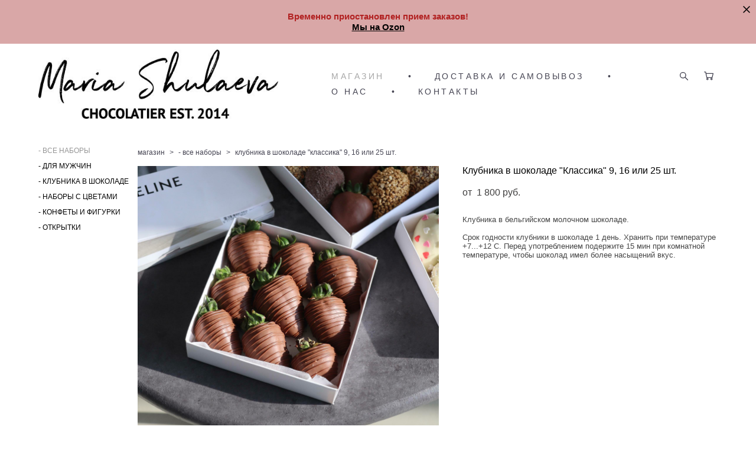

--- FILE ---
content_type: text/html; charset=UTF-8
request_url: https://chocobear.ru/shop/klubnika-v-shokolade-klassika
body_size: 14509
content:
<!-- Vigbo-cms //cdn-st2.vigbo.com/u24094/29673/ melissa -->
<!DOCTYPE html>
<html lang="ru">
<head>
    <script>var _createCookie=function(e,o,t){var i,n="";t&&((i=new Date).setTime(i.getTime()+864e5*t),n="; expires="+i.toGMTString()),document.cookie=e+"="+o+n+"; path=/"};function getCookie(e){e=document.cookie.match(new RegExp("(?:^|; )"+e.replace(/([\.$?*|{}\(\)\[\]\\\/\+^])/g,"\\$1")+"=([^;]*)"));return e?decodeURIComponent(e[1]):void 0}"bot"==getCookie("_gphw_mode")&&_createCookie("_gphw_mode","humen",0);</script>
    <meta charset="utf-8">
<title>- ВCЕ НАБОРЫ > Клубника в шоколаде "Классика" 9, 16 или 25 шт. купить в интернет-магазине</title>
<meta name="keywords" content="Клубника в шоколаде &quot;Классика&quot; 9, 16 или 25 шт., - ВCЕ НАБОРЫ." />
<meta name="description" content="- ВCЕ НАБОРЫ. Клубника в шоколаде &quot;Классика&quot; 9, 16 или 25 шт.." />
    <meta property="og:title" content="- ВCЕ НАБОРЫ > Клубника в шоколаде &quot;Классика&quot; 9, 16 или 25 шт. купить в интернет-магазине" />
    <meta property="og:description" content="- ВCЕ НАБОРЫ. Клубника в шоколаде &quot;Классика&quot; 9, 16 или 25 шт.." />
    <meta property="og:url" content="https://chocobear.ru/shop/klubnika-v-shokolade-klassika" />
    <meta property="og:type" content="website" />
        <meta property="og:image" content="//cdn-sh1.vigbo.com/shops/31565/products/21155700/images/3-b555efcb211ef15738f1181b71d7b3dc.jpg" />
        <meta property="og:image" content="//cdn-st2.vigbo.com/u24094/29673/logo/u-1758999262.jpg" />
        <meta property="og:image" content="//cdn-sh1.vigbo.com/shops/31565/products/21155700/images/3-bd830b6e281a9c8f381014257bf34c46.JPG" />

<meta name="viewport" content="width=device-width, initial-scale=1">


	<link rel="shortcut icon" href="//cdn-st2.vigbo.com/u24094/29673/favicon.ico?ver=637b8b527e89d" type="image/x-icon" />

<!-- Blog RSS -->

<!-- Preset CSS -->
    <script>window.use_preset = false;</script>

<script>
    window.cdn_paths = {};
    window.cdn_paths.modules = '//cdn-s.vigbo.com/cms/kevin2/site/' + 'dev/scripts/site/';
    window.cdn_paths.site_scripts = '//cdn-s.vigbo.com/cms/kevin2/site/' + 'dev/scripts/';
</script>
    <link href="https://fonts.googleapis.com/css?family=Abel|Alegreya:400,400i,700,700i,800,800i,900,900i|Alex+Brush|Amatic+SC:400,700|Andika|Anonymous+Pro:400i,700i|Anton|Arimo:400,400i,700,700i|Arsenal:400,400i,700,700i|Asap:400,400i,500,500i,600,600i,700,700i|Bad+Script|Baumans|Bitter:100,100i,200,200i,300,300i,400i,500,500i,600,600i,700i,800,800i,900,900i|Brygada+1918:400,700,400i,700i|Cactus+Classical+Serif|Carlito:400,700,400i,700i|Chocolate+Classical+Sans|Comfortaa:300,400,500,600,700|Commissioner:100,200,300,400,500,600,700,800,900|Cormorant:300i,400i,500,500i,600,600i,700i|Cormorant+Garamond:300i,400i,500,500i,600,600i,700i|Cormorant+Infant:300i,400i,500,500i,600,600i,700i|Cousine:400,400i,700,700i|Crafty+Girls|Cuprum:400,400i,700,700i|Days+One|Dela+Gothic+One|Delius+Unicase:400,700|Didact+Gothic|Dosis|EB+Garamond:400i,500,500i,600,600i,700i,800,800i|Euphoria+Script|Exo|Exo+2:100,100i,200,200i,300i,400i,500,500i,600,600i,700i,800,800i,900,900i|Federo|Fira+Code:300,500,600|Fira+Sans:100,100i,200,200i,300i,400i,500,500i,600,600i,700i,800,800i,900,900i|Fira+Sans+Condensed:100,100i,200,200i,300i,400i,500,500i,600,600i,700i,800,800i,900,900i|Forum|Gentium+Book+Plus:400,700,400i,700i|Gentium+Plus:400,700,400i,700i|Geologica:100,200,300,400,500,600,700,800,900|Glegoo:400,700|Golos+Text:400,500,600,700,800,900|Gudea:400,400i,700|Handlee|IBM+Plex+Mono:100,100i,200,200i,300i,400i,500,500i,600,600i,700i|IBM+Plex+Sans:100,100i,200,200i,300i,400i,500,500i,600,600i,700i|IBM+Plex+Serif:100,100i,200,200i,300,300i,400,400i,500,500i,600,600i,700,700i|Inter:100,200,300,400,500,600,700,800,900|Inter+Tight:100,200,300,400,500,600,700,800,900,100i,200i,300i,400i,500i,600i,700i,800i,900i|Istok+Web:400,400i,700,700i|JetBrains+Mono:100,100i,200,200i,300,300i,400,400i,500,500i,600,600i,700,700i,800,800i|Jost:100,100i,200,200i,300,300i,400,400i,500,500i,600,600i,700,700i,800,800i,900,900i|Jura:400,300,500,600,700|Kelly+Slab|Kranky|Krona+One|Leckerli+One|Ledger|Liter|Lobster|Lora:400,400i,700,700i,500,500i,600,600i|Lunasima:400,700|Manrope:200,300,400,500,600,700,800|Marck+Script|Marko+One|Marmelad|Merienda+One|Merriweather:300i,400i,700i,900,900i|Moderustic:300,400,500,600,700,800|Montserrat:300i,400i,500,500i,600,600i,700i,800,800i,900,900i|Montserrat+Alternates:100,100i,200,200i,300,300i,400,400i,500,500i,600,600i,700,700i,800,800i,900,900i|Mulish:200,300,400,500,600,700,800,900,200i,300i,400i,500i,600i,700i,800i,900i|Neucha|Noticia+Text:400,400i,700,700i|Noto+Sans:400,400i,700,700i|Noto+Sans+Mono:100,200,300,400,500,600,700,800,900|Noto+Serif:400,400i,700,700i|Noto+Serif+Display:100,200,300,400,500,600,700,800,900,100i,200i,300i,400i,500i,600i,700i,800i,900i|Nova+Flat|Nova+Oval|Nova+Round|Nova+Slim|Nunito:400,200,200i,300,300i,400i,600,600i,700,700i,800,800i,900,900i|Old+Standard+TT:400i|Open+Sans:300i,400i,600,600i,700i,800,800i|Open+Sans+Condensed:300,300i,700|Oranienbaum|Original+Surfer|Oswald:200,500,600|Oxygen:300|Pacifico|Philosopher:400,400i,700,700i|Piazzolla:100,200,300,400,500,600,700,800,900,100i,200i,300i,400i,500i,600i,700i,800i,900i|Play:400,700|Playfair+Display:400,700,400i,500,500i,600,600i,700i,800,800i,900,900i|Playfair+Display+SC|Poiret+One|Press+Start+2P|Prosto+One|PT+Mono|PT+Sans:400i,700i|PT+Sans+Caption:400,700|PT+Sans+Narrow:400,700|PT+Serif:400i,700i|PT+Serif+Caption:400,400i|Quicksand|Raleway:100,100i,300i,400i,500,500i,600,600i,700i,800,800i,900,900i|Roboto:100,100i,300i,400i,500,500i,700i,900,900i|Roboto+Condensed:300i,400i,700i|Roboto+Mono:100,100i,200,200i,300,300i,400,400i,500,500i,600,600i,700,700i|Roboto+Slab:100,200,500,600,800,900|Rochester|Rokkitt:400,100,300,500,600,700,800,900|Rubik:300i,400i,500,500i,600,600i,700i,800,800i,900,900i|Ruslan+Display|Russo+One|Salsa|Satisfy|Scada:400,400i,700,700i|Snippet|Sofia|Source+Code+Pro:200,300,400,500,600,700,900|Source+Sans+Pro:200,300,400,600,700,900|Source+Serif+Pro:200,200i,300,300i,400,400i,600,600i,700,700i,900,900i|Spectral:200,200i,300,300i,400,400i,500,500i,600,600i,700,700i,800,800i|Stint+Ultra+Expanded|STIX+Two+Text:400,700,400i,700i|Syncopate|Tenor+Sans|Tinos:400,400i,700,700i|Trochut|Ubuntu:300i,400i,500,500i,700i|Ubuntu+Condensed|Ubuntu+Mono:400,400i,700,700i|Unbounded:200,300,400,500,600,700,800,900|Underdog|Unkempt:400,700|Voces|Wix+Madefor+Display:400,500,600,700,800|Wix+Madefor+Text:400,500,600,700,800,400i,500i,600i,700i,800i|Yeseva+One|Ysabeau:100,200,300,400,500,600,700,800,900,100i,200i,300i,400i,500i,600i,700i,800i,900i|Ysabeau+Infant:100,200,300,400,500,600,700,800,900,100i,200i,300i,400i,500i,600i,700i,800i,900i|Ysabeau+Office:100,200,300,400,500,600,700,800,900,100i,200i,300i,400i,500i,600i,700i,800i,900i|Ysabeau+SC:100,200,300,400,500,600,700,800,900|Zen+Old+Mincho&display=swap&subset=cyrillic" rel="stylesheet">    <!-- CORE CSS -->
            <link rel="stylesheet" type="text/css" href="//cdn-sh.vigbo.com/vigbo-cms/styles/prod/build_shop_front.css?v=FnqQ0y">
        <!-- SITE CSS -->
    <link rel="stylesheet" type="text/css" href="//cdn-s.vigbo.com/cms/kevin2/site/prod/css/build_cms_front.css?v=FnqQ0y">
    <!-- PREVIEW CSS -->
        <link rel="stylesheet" type="text/css" href="https://chocobear.ru/css/custom-shop.css?v=46.628" />
            <!-- +React styles -->
    <link rel="stylesheet" type="text/css" href="//cdn-s.vigbo.com/cms/kevin2/site/prod/css/main.chunk.css?ver=dewsUi"></link>
    <!-- -React styles -->
    
    <!-- LIFE CHANGED CSS -->
            <link rel="stylesheet" type="text/css" href="https://chocobear.ru/css/custom.css?v=46.628" />
    
    
                <style>:root{--DE-menu__menu-style-link-color:rgba(0,0,0,0);}</style>    <!-- <script src="//cdn-s.vigbo.com/cms/kevin2/site/dev/scripts/vendor/jquery-1.9.1.min.js?v=dewsUi"></script> -->

    
    
        <style>
    .adaptive-desktop .custom__content--max-width,
    .adaptive-desktop .md-infoline__wrap {
        max-width: 100%;
    }
</style>
    <script src="//cdn-s.vigbo.com/cms/kevin2/site/dev/scripts/vendor/jquery-3.3.1.min.js?ver=dewsUi"></script>

    </head>


	



    <body data-template="melissa" class="f__preset-box f__site f__2 loading locale_ru melissa mod--search-enable mod--img-logo mod--header-static mod--menu-action-on-scroll mod--menu-static-on-scroll mod--menu-align-content mod--infoline-cross-enable protect-images desktop mod--shop-page adaptive-desktop mod--horizontal-menu mod--infoline-enable bot-version js--loading-cascade mod--font-none-preset layout-logo-left--by-logo   " data-preview="">

            
    
                        <!-- Инфополоса -->
            <div id="md-infoline" class="md-infoline js--infoline  ">
                    <div class="md-infoline__close" data-infoline-close>
            <svg width="12px" height="12px" viewBox="0 0 12 12">
                <g stroke="none" stroke-width="1" fill="none" fill-rule="evenodd">
                    <g  transform="translate(-893.000000, -308.000000)" fill="currentColor" fill-rule="nonzero">
                        <path d="M898.46967,313.46967 L899.53033,313.46967 L899,312.93934 L898.46967,313.46967 L897.93934,314 L893.46967,309.53033 C892.762563,308.823223 893.823223,307.762563 894.53033,308.46967 L899,312.93934 L903.46967,308.46967 C904.176777,307.762563 905.237437,308.823223 904.53033,309.53033 L900.06066,314 L904.53033,318.46967 C905.237437,319.176777 904.176777,320.237437 903.46967,319.53033 L899,315.06066 L894.53033,319.53033 C893.823223,320.237437 892.762563,319.176777 893.46967,318.46967 L897.93934,314 L898.46967,313.46967 Z M899.53033,313.46967 L899,312.93934 L898.46967,313.46967 L899.53033,313.46967 C899.237437,313.176777 898.762563,313.176777 898.46967,313.46967 L899.53033,313.46967 Z"></path>
                    </g>
                </g>
            </svg>
        </div>
                <div class="md-infoline__cont f__3">
            <div class="md-infoline__wrap custom__content--max-width">
                                <p class="f__3 f__mt-0 f__mb-0" style="text-align: center;"><span style="font-size:15px;"><strong><span style="font-family:arial;"><span style="color:#b22222;">Временно приостановлен прием заказов!</span></span><br />
<font face="arial"><span style="color:#000000;"><u><a href="https://ozon.ru/t/MQL1QJE">Мы на Ozon</a></u></span></font></strong></span></p>                            </div>
        </div>
    
</div>
    <div class="md-infoline-assets">
        <script>
            let infolineTypeTpl = 'tech'; /* Миграция и смена дизайна*/
			const infolineDBVersionTpl = "264";
            let infoscripeStorage = localStorage.getItem('infostripe');
            const infostripeData = JSON.parse(infoscripeStorage);
			let infolineinfolineFirstJSTpl = false;

            if(!infoscripeStorage || (infoscripeStorage && (infostripeData.version !== infolineDBVersionTpl))) {
                infolineinfolineFirstJSTpl = true;
                $('body').addClass('is--infoline-firstopen');
            }
        </script>
        <script>
			infolineTypeTpl = 'user'; /* Используется обычной полосой */
			const infolineCrossSettingTpl = "true";
        </script>
<style>
    .md-infoline__cont {
    padding-top: 19px;
    padding-bottom: 19px;
}
    .md-infoline {
        background: #d9a7a7;
    }
.md-infoline__close svg path {
        fill: #000000;
    }
/* Цвет крестика не используется после задачи MAIN-3592
.md-infoline__close:hover svg path  {
        fill: ;
    }
*/
</style>
        </div>

                <div class="l-wrap js-wrap">

    <header class="l-header l-header-main js-header-main layout-logo-left--by-logo  ">
    <div class="l-header__wrapper custom__header-decorate-line custom__menu-bg-rgba mod--menubg-nochange custom__header-padding-y mod--show-menu-after-logo-load mod--effect-move-from-top">
        <div class="l-header__cont custom__content--max-width">

            <div class="l-header__row">

                <div class="l-header__col0 l-header__col l-header__mobile--box"><!-- mobile menu -->
                    <!-- basket icon for mobile -->
                                            <div class="md-menu__icons mod--right md-menu__li-l1">
                            <!-- Если есть поиск или корзина -->
    <div class="l-header__icons--box f__menu">
        &nbsp; <!-- для выравнивания по вертикали (дублирует размер шрифта) -->

        <div class="l-header__icons--wrap">
            <div class="js--iconBasketWrapper" >
                 <!-- если не только Поиск и есть Магазин -->
                    <!-- то выводим корзину -->
                    <div class="js--iconBasketView shop_page l-header__icon l-header__icon--cart" >
                        <a href='/shop/cart' class='shop-basket--box lnk-cart design_editor-icons' data-id='shop-cart-widget'>
                            <span class='shop-basket'>
                                                                    <!-- Basket 05 -->
                                    <svg xmlns="http://www.w3.org/2000/svg" viewBox="0 0 18.5 17.5"><polyline class="basket-svg-style basket-svg-edit-round" points="0.75 1.63 3.13 1.63 5.51 12.59 15.95 12.59 17.75 4.63 4.3 4.63"/><ellipse class="basket-svg-style basket-svg-edit-limit" cx="6.64" cy="15.42" rx="1.36" ry="1.33"/><ellipse class="basket-svg-style basket-svg-edit-limit" cx="14.59" cy="15.42" rx="1.36" ry="1.33"/></svg>

                                                            </span>
                            <span class='shop-cart-widget-amount'>
                                                            </span>
                        </a>
                    </div>
                
            </div>

                            <div class="l-header__icon l-header__icon--search">
                    <a class="searchform__svg js--open_searchform design_editor-icons">
                        <svg xmlns="http://www.w3.org/2000/svg" viewBox="0 0 15.5 17.5"><ellipse class="search-svg-style" cx="5.92" cy="8.01" rx="5.17" ry="5.13"/><line class="search-svg-style" x1="9.59" y1="11.64" x2="14.75" y2="16.75"/></svg>
                    </a>
                </div>
                    </div>

        <!-- Add separator -->
                <div class="md-menu__li-l1 menu-item md-menu__separator f__menu">
            •        </div>
                <!-- -->
    </div>
                        </div>
                                    </div>

                <div class="l-header__col1 l-header__col l-header__logo--box mod--set-logo-max-width">
                    <div id='logoWrap' class='logo__wrap' data-lt="" >
                        
<div class="logo logo-image">
	<a href="https://chocobear.ru/">
		

			
			<img src="[data-uri]"
				 data-src="//cdn-st2.vigbo.com/u24094/29673/logo/u-1758999262.jpg?v=46.628"
				 alt="Maria Shulaeva"
				 title="Maria Shulaeva"
				 class="copy-protect mod--has-logo2x mod--has-logo1x "
				 						data-src2x="//cdn-st2.vigbo.com/u24094/29673/logo/u-1758999262.jpg?v=46.628"
						data-width2x="248.5"
				 			/>
			</a>

</div>
                    </div>
                </div>

                <div class="l-header__col2 l-header__col l-header__menu--box">

                    <nav class='md-menu' data-menu-type="origin">
                        			<ul class="menu md-menu__main js--menu__main is--level1 		 mod--menu_left"><li  id="2336819" data-id="2336819" class="md-menu__li-l1 menu-item js--menu__li-l1  active"><a class="md-menu__href-l1 is--link-level1 f__menu mod--href-l1__shop js--shop-categories-link  big-height5" data-name="МАГАЗИН" data-url="shop" href="https://chocobear.ru/"  >МАГАЗИН</a></li><li class="md-menu__li-l1 menu-item md-menu__separator f__menu">•</li><li  id="2336828" data-id="2336828" class="md-menu__li-l1 menu-item js--menu__li-l1 "><a class="md-menu__href-l1 is--link-level1 f__menu  big-height5" href="https://chocobear.ru/about"  >ДОСТАВКА И САМОВЫВОЗ</a></li><li class="md-menu__li-l1 menu-item md-menu__separator f__menu">•</li><li  id="6366939" data-id="6366939" class="md-menu__li-l1 menu-item js--menu__li-l1 "><a class="md-menu__href-l1 is--link-level1 f__menu  big-height5" href="https://chocobear.ru/o-nas"  >О НАС</a></li><li class="md-menu__li-l1 menu-item md-menu__separator f__menu">•</li><li  id="2336831" data-id="2336831" class="md-menu__li-l1 menu-item js--menu__li-l1 "><a class="md-menu__href-l1 is--link-level1 f__menu  big-height5" href="https://chocobear.ru/contacts"  >КОНТАКТЫ</a></li><li class="md-menu__li-l1 menu-item md-menu__separator f__menu">•</li></ul><div class="md-menu-mobile__socials social-icons"><div class="social-icons-wrapper"></div></div>
                        <div class="js--menu-icons md-menu__icons md-menu__li-l1 md-menu__has-separator shop_page" >
                            <!-- Если есть поиск или корзина -->
    <div class="l-header__icons--box f__menu">
        &nbsp; <!-- для выравнивания по вертикали (дублирует размер шрифта) -->

        <div class="l-header__icons--wrap">
            <div class="js--iconBasketWrapper" >
                 <!-- если не только Поиск и есть Магазин -->
                    <!-- то выводим корзину -->
                    <div class="js--iconBasketView shop_page l-header__icon l-header__icon--cart" >
                        <a href='/shop/cart' class='shop-basket--box lnk-cart design_editor-icons' data-id='shop-cart-widget'>
                            <span class='shop-basket'>
                                                                    <!-- Basket 05 -->
                                    <svg xmlns="http://www.w3.org/2000/svg" viewBox="0 0 18.5 17.5"><polyline class="basket-svg-style basket-svg-edit-round" points="0.75 1.63 3.13 1.63 5.51 12.59 15.95 12.59 17.75 4.63 4.3 4.63"/><ellipse class="basket-svg-style basket-svg-edit-limit" cx="6.64" cy="15.42" rx="1.36" ry="1.33"/><ellipse class="basket-svg-style basket-svg-edit-limit" cx="14.59" cy="15.42" rx="1.36" ry="1.33"/></svg>

                                                            </span>
                            <span class='shop-cart-widget-amount'>
                                                            </span>
                        </a>
                    </div>
                
            </div>

                            <div class="l-header__icon l-header__icon--search">
                    <a class="searchform__svg js--open_searchform design_editor-icons">
                        <svg xmlns="http://www.w3.org/2000/svg" viewBox="0 0 15.5 17.5"><ellipse class="search-svg-style" cx="5.92" cy="8.01" rx="5.17" ry="5.13"/><line class="search-svg-style" x1="9.59" y1="11.64" x2="14.75" y2="16.75"/></svg>
                    </a>
                </div>
                    </div>

        <!-- Add separator -->
                <div class="md-menu__li-l1 menu-item md-menu__separator f__menu">
            •        </div>
                <!-- -->
    </div>
                        </div>
                    </nav>
                </div>

                <div class="l-header__col3 l-header__col l-header__ham--box" data-count-pages="4">
    <div class="md-menu__hamburger js-mob-menu-open">
        <svg height="20px" xmlns="http://www.w3.org/2000/svg" viewBox="0 0 18 17.5"><line class="hamburger-svg-style" y1="1" x2="18" y2="1"/><line class="hamburger-svg-style" y1="7" x2="18" y2="7"/><line class="hamburger-svg-style" y1="13" x2="18" y2="13"/></svg>
    </div>
</div>

            </div>
        </div>
    </div>
</header>








        <!-- Mobile menu -->
        <!-- mobile menu -->
<div  data-menu-type="mobile" data-custom-scroll data-set-top="stay-in-window" class="custom__header-decorate-line mod--custom-scroll-hidden mod--custom-scroll-resize md-menu--mobile js--menu--mobile mod--set-top--stop-mobile">
    <div class="md-menu--mobile__cont js--menu-mobile__cont">
                <div class="md-menu__icons mod--right md-menu__li-l1 js--menu__li-l1">
            <!-- Если есть поиск или корзина -->
    <div class="l-header__icons--box f__menu">
        &nbsp; <!-- для выравнивания по вертикали (дублирует размер шрифта) -->

        <div class="l-header__icons--wrap">
            <div class="js--iconBasketWrapper" >
                 <!-- если не только Поиск и есть Магазин -->
                    <!-- то выводим корзину -->
                    <div class="js--iconBasketView shop_page l-header__icon l-header__icon--cart" >
                        <a href='/shop/cart' class='shop-basket--box lnk-cart design_editor-icons' data-id='shop-cart-widget'>
                            <span class='shop-basket'>
                                                                    <!-- Basket 05 -->
                                    <svg xmlns="http://www.w3.org/2000/svg" viewBox="0 0 18.5 17.5"><polyline class="basket-svg-style basket-svg-edit-round" points="0.75 1.63 3.13 1.63 5.51 12.59 15.95 12.59 17.75 4.63 4.3 4.63"/><ellipse class="basket-svg-style basket-svg-edit-limit" cx="6.64" cy="15.42" rx="1.36" ry="1.33"/><ellipse class="basket-svg-style basket-svg-edit-limit" cx="14.59" cy="15.42" rx="1.36" ry="1.33"/></svg>

                                                            </span>
                            <span class='shop-cart-widget-amount'>
                                                            </span>
                        </a>
                    </div>
                
            </div>

                            <div class="l-header__icon l-header__icon--search">
                    <a class="searchform__svg js--open_searchform design_editor-icons">
                        <svg xmlns="http://www.w3.org/2000/svg" viewBox="0 0 15.5 17.5"><ellipse class="search-svg-style" cx="5.92" cy="8.01" rx="5.17" ry="5.13"/><line class="search-svg-style" x1="9.59" y1="11.64" x2="14.75" y2="16.75"/></svg>
                    </a>
                </div>
                    </div>

        <!-- Add separator -->
                <div class="md-menu__li-l1 menu-item md-menu__separator f__menu">
            •        </div>
                <!-- -->
    </div>
        </div>
        
        			<ul class="menu md-menu__main js--menu__main is--level1 		 mod--menu_left"><li  id="2336819" data-id="2336819" class="md-menu__li-l1 menu-item js--menu__li-l1  active"><a class="md-menu__href-l1 is--link-level1 f__menu mod--href-l1__shop js--shop-categories-link  big-height5" data-name="МАГАЗИН" data-url="shop" href="https://chocobear.ru/"  >МАГАЗИН</a></li><li  id="2336828" data-id="2336828" class="md-menu__li-l1 menu-item js--menu__li-l1 "><a class="md-menu__href-l1 is--link-level1 f__menu  big-height5" href="https://chocobear.ru/about"  >ДОСТАВКА И САМОВЫВОЗ</a></li><li  id="6366939" data-id="6366939" class="md-menu__li-l1 menu-item js--menu__li-l1 "><a class="md-menu__href-l1 is--link-level1 f__menu  big-height5" href="https://chocobear.ru/o-nas"  >О НАС</a></li><li  id="2336831" data-id="2336831" class="md-menu__li-l1 menu-item js--menu__li-l1 "><a class="md-menu__href-l1 is--link-level1 f__menu  big-height5" href="https://chocobear.ru/contacts"  >КОНТАКТЫ</a></li></ul><div class="md-menu-mobile__socials social-icons"><div class="social-icons-wrapper"></div></div>
        <span class="js-close-mobile-menu close-mobile-menu">
        <!--<svg width="20px" height="20px"  xmlns="http://www.w3.org/2000/svg" viewBox="0 0 14.39 17.5"><line class="close-menu-burger" x1="0.53" y1="2.04" x2="13.86" y2="15.37"/><line class="close-menu-burger" x1="0.53" y1="15.37" x2="13.86" y2="2.04"/></svg>-->
            <svg xmlns="http://www.w3.org/2000/svg" width="18" height="18" viewBox="0 0 18 18"><path class="close-menu-burger" fill="none" fill-rule="evenodd" stroke="#fff" stroke-linecap="round" stroke-linejoin="round" stroke-width="1.5" d="M9 9.5l8-8-8 8-8-8 8 8zm0 0l8 8-8-8-8 8 8-8z"/></svg>
        </span>
    </div>
</div>

        <!-- Blog Slider -->
        
        <!-- CONTENT -->
        <div class="l-content l-content--main  desktop ">
            <section class="l-content--box l-content--box-shop js--box-shop shopProductPage" data-hash="shop" data-structure="">
    <div class="container custom__content--max-width">
        <div class="page shop-product autotest--shop-product ">

        <nav class="shop-menu vertical" data-shopsort-indent>
                <ul>
            
                                <li class="shop-menu-item active">
                    <a class="shop-menu__href-level-1 de--shop-menu__li-level-1 f__s_category f__3" href="https://chocobear.ru/shop/klubnika-v-shokolade">
                        - ВCЕ НАБОРЫ                    </a>
                                    </li>

            
                                <li class="shop-menu-item ">
                    <a class="shop-menu__href-level-1 de--shop-menu__li-level-1 f__s_category f__3" href="https://chocobear.ru/shop/-dlja-muzhchin">
                        - ДЛЯ МУЖЧИН                    </a>
                                    </li>

            
                                <li class="shop-menu-item ">
                    <a class="shop-menu__href-level-1 de--shop-menu__li-level-1 f__s_category f__3" href="https://chocobear.ru/shop/klubnika-v-shokolade-1">
                        - КЛУБНИКА В ШОКОЛАДЕ                    </a>
                                    </li>

            
                                <li class="shop-menu-item ">
                    <a class="shop-menu__href-level-1 de--shop-menu__li-level-1 f__s_category f__3" href="https://chocobear.ru/shop/podarochnye-nabory">
                        - НАБОРЫ С ЦВЕТАМИ                    </a>
                                    </li>

            
                                <li class="shop-menu-item ">
                    <a class="shop-menu__href-level-1 de--shop-menu__li-level-1 f__s_category f__3" href="https://chocobear.ru/shop/chocolate">
                        - КОНФЕТЫ И ФИГУРКИ                    </a>
                                    </li>

            
                                <li class="shop-menu-item ">
                    <a class="shop-menu__href-level-1 de--shop-menu__li-level-1 f__s_category f__3" href="https://chocobear.ru/shop/otkritki">
                        - ОТКРЫТКИ                    </a>
                                    </li>

                    </ul>
    </nav>
        <!-- +Content main -->
    <div class="shop-content-main">
        <div class="schop-content-wrapper js-shop-content-wrapper ">
                    <!-- +Breadcrumbs -->
            <nav class="shop-bread-crumbs autotest--shop-bread-crumbs f__s_crumbs f__3 de--shop-breadcrumbs__font-family">
                <a href="https://chocobear.ru/shop" class="de--shop-breadcrumbs__font-family">магазин</a>
                <span class="shop-separator">&GT;</span>

                
                                <a href="https://chocobear.ru/shop/klubnika-v-shokolade" class="de--shop-breadcrumbs__font-family">- вcе наборы</a>
                <span class="shop-separator">&GT;</span>
                
                <span>клубника в шоколаде &quot;классика&quot; 9, 16 или 25 шт.</span>
            </nav>
            <!-- -Breadcrumbs -->
        
        
<div class="product-gallery layout-square">

    <!-- +Product image slider -->
    <div class="product-gallery__mobile js--product-parent-block js--product-gallery__mobile
                ">
                    <div class="product-gallery__slider js--product-gallery__slider product-main-image" data-count-image="4">
                                <div class="product-gallery__slider-item product-image js--product-gallery__item" data-index="0">
                                        <img                             fetchpriority="high"
                                                data-number="0"
                         src="[data-uri]%3D%3D" alt="Клубника в шоколаде &quot;Классика&quot; 9, 16 или 25 шт."
                         class="loading copy-protect active"
                         data-index="0"
                         data-id="60616945"
                         data-base-path="//cdn-sh1.vigbo.com/shops/31565/products/21155700/images/"
                         data-file-name="b555efcb211ef15738f1181b71d7b3dc.jpg"
                         data-sizes='{"2":{"width":1024,"height":1024},"3":{"width":2048,"height":2048},"500":{"width":512,"height":512}}'
                    data-version=""
                    data-width="1024"
                    data-height="1024" />
                </div>
                                <div class="product-gallery__slider-item product-image js--product-gallery__item" data-index="1">
                                        <img                             loading="lazy"
                            decoding="async"
                                                data-number="1"
                         src="[data-uri]%3D%3D" alt="Клубника в шоколаде &quot;Классика&quot; 9, 16 или 25 шт."
                         class="loading copy-protect "
                         data-index="1"
                         data-id="60080175"
                         data-base-path="//cdn-sh1.vigbo.com/shops/31565/products/21155700/images/"
                         data-file-name="bd830b6e281a9c8f381014257bf34c46.JPG"
                         data-sizes='{"2":{"width":576,"height":1024},"3":{"width":1152,"height":2048},"500":{"width":288,"height":512}}'
                    data-version=""
                    data-width="576"
                    data-height="1024" />
                </div>
                                <div class="product-gallery__slider-item product-image js--product-gallery__item" data-index="2">
                                        <img                             loading="lazy"
                            decoding="async"
                                                data-number="2"
                         src="[data-uri]%3D%3D" alt="Клубника в шоколаде &quot;Классика&quot; 9, 16 или 25 шт."
                         class="loading copy-protect "
                         data-index="2"
                         data-id="58890125"
                         data-base-path="//cdn-sh1.vigbo.com/shops/31565/products/21155700/images/"
                         data-file-name="c4a6c2a72f6b44dadd8044d6ee5e7fce.JPG"
                         data-sizes='{"2":{"width":1024,"height":1019},"3":{"width":2048,"height":2038},"500":{"width":512,"height":509}}'
                    data-version="1"
                    data-width="1024"
                    data-height="1019" />
                </div>
                                <div class="product-gallery__slider-item product-image js--product-gallery__item" data-index="3">
                                        <img                             loading="lazy"
                            decoding="async"
                                                data-number="3"
                         src="[data-uri]%3D%3D" alt="Клубника в шоколаде &quot;Классика&quot; 9, 16 или 25 шт."
                         class="loading copy-protect "
                         data-index="3"
                         data-id="60080176"
                         data-base-path="//cdn-sh1.vigbo.com/shops/31565/products/21155700/images/"
                         data-file-name="aac6dcbf89fff6834e5a0fe2ec60c6a0.JPG"
                         data-sizes='{"2":{"width":576,"height":1024},"3":{"width":1152,"height":2048},"500":{"width":288,"height":512}}'
                    data-version=""
                    data-width="576"
                    data-height="1024" />
                </div>
                            </div>

            <div class="js--product-images product-images clearfix ">
                                <div class="product-image-cell js--product-gallery__item active" data-index="0">
                    <a href="#" class="product-image">
                                                <img                                 fetchpriority="high"
                                                        data-number="0"
                             src="" alt="Клубника в шоколаде &quot;Классика&quot; 9, 16 или 25 шт." class="loading copy-protect"
                             data-index="0"
                             data-id="60616945"
                             data-sizes='{"2":{"width":1024,"height":1024},"3":{"width":2048,"height":2048},"500":{"width":512,"height":512}}'
                        data-base-path="//cdn-sh1.vigbo.com/shops/31565/products/21155700/images/"
                        data-file-name="b555efcb211ef15738f1181b71d7b3dc.jpg"
                        data-version=""
                        data-width="1024"
                        data-height="1024" />
                    </a>
                </div>
                                <div class="product-image-cell js--product-gallery__item " data-index="1">
                    <a href="#" class="product-image">
                                                <img                                 loading="lazy"
                                decoding="async"
                                                        data-number="1"
                             src="" alt="Клубника в шоколаде &quot;Классика&quot; 9, 16 или 25 шт." class="loading copy-protect"
                             data-index="1"
                             data-id="60080175"
                             data-sizes='{"2":{"width":576,"height":1024},"3":{"width":1152,"height":2048},"500":{"width":288,"height":512}}'
                        data-base-path="//cdn-sh1.vigbo.com/shops/31565/products/21155700/images/"
                        data-file-name="bd830b6e281a9c8f381014257bf34c46.JPG"
                        data-version=""
                        data-width="576"
                        data-height="1024" />
                    </a>
                </div>
                                <div class="product-image-cell js--product-gallery__item " data-index="2">
                    <a href="#" class="product-image">
                                                <img                                 loading="lazy"
                                decoding="async"
                                                        data-number="2"
                             src="" alt="Клубника в шоколаде &quot;Классика&quot; 9, 16 или 25 шт." class="loading copy-protect"
                             data-index="2"
                             data-id="58890125"
                             data-sizes='{"2":{"width":1024,"height":1019},"3":{"width":2048,"height":2038},"500":{"width":512,"height":509}}'
                        data-base-path="//cdn-sh1.vigbo.com/shops/31565/products/21155700/images/"
                        data-file-name="c4a6c2a72f6b44dadd8044d6ee5e7fce.JPG"
                        data-version="1"
                        data-width="1024"
                        data-height="1019" />
                    </a>
                </div>
                                <div class="product-image-cell js--product-gallery__item " data-index="3">
                    <a href="#" class="product-image">
                                                <img                                 loading="lazy"
                                decoding="async"
                                                        data-number="3"
                             src="" alt="Клубника в шоколаде &quot;Классика&quot; 9, 16 или 25 шт." class="loading copy-protect"
                             data-index="3"
                             data-id="60080176"
                             data-sizes='{"2":{"width":576,"height":1024},"3":{"width":1152,"height":2048},"500":{"width":288,"height":512}}'
                        data-base-path="//cdn-sh1.vigbo.com/shops/31565/products/21155700/images/"
                        data-file-name="aac6dcbf89fff6834e5a0fe2ec60c6a0.JPG"
                        data-version=""
                        data-width="576"
                        data-height="1024" />
                    </a>
                </div>
                            </div>

            </div>
    <!-- -Product image slider -->

</div>

<div class="shop-fsbox">


		<div class="control close">
			<a class="fsbox__nav fsbox__close" id="fsboxClose" href="#">
				<svg class="fsbox__close-ico" xmlns="http://www.w3.org/2000/svg" width="18" height="18" viewBox="0 0 18 18">
					<path class="close-menu-burger de--main__text-default-color--stroke" fill="none" fill-rule="evenodd" stroke="#fff" stroke-linecap="round" stroke-linejoin="round" stroke-width="1.5" d="M9 9.5l8-8-8 8-8-8 8 8zm0 0l8 8-8-8-8 8 8-8z"></path>
				</svg>
			</a>
		</div>
		<div class="control prev">
			<a class="fsbox__nav" id="fsboxPrev" href="#">
				<svg xmlns="http://www.w3.org/2000/svg" width="14" height="14" viewBox="0 0 16 27"
					 style="overflow: hidden; position: relative;">
					<path class="de--main__text-default-color" stroke="none"
						  d="M140.206,1140.93L152,1151.86l-2.133,2.13L136,1141.13l0.137-.13-0.131-.14L149.869,1127l2.132,2.13Z"
						  transform="translate(-136 -1127)"></path>
				</svg>

			</a>
		</div>
		<div class="control next">
			<a class="fsbox__nav" id="fsboxNext" href="#">
				<svg xmlns="http://www.w3.org/2000/svg" width="14" height="14" viewBox="0 0 16 27"
					 style="overflow: hidden; position: relative;">
					<path class="de--main__text-default-color" stroke="none"
						  d="M2815,1141.13l-13.86,12.86-2.13-2.13,11.78-10.93-11.79-11.8,2.13-2.13,13.86,13.86-0.13.14Z"
						  transform="translate(-2799 -1127)"></path>
				</svg>
			</a>
		</div>

		<div class="spinner-container">
			<div class="spinner">
                <svg class="md-preloader" viewBox="0 0 66 66" xmlns="http://www.w3.org/2000/svg"><circle class="path" fill="none" stroke-width="4" stroke-linecap="round" cx="33" cy="33" r="30"></circle></svg>
            </div>
		</div>

		<div class="shop-slides">
                            <div class="shop-slide__block js--shop-slide__block">
                    <img src="data:image/gif,"
                         alt="Клубника в шоколаде &quot;Классика&quot; 9, 16 или 25 шт."
                         class="loading js--copy-protect shop-slide js--shop-slide"
                         style="display: none; opacity: 0"
                        data-id="60616945"
                        data-base-path="//cdn-sh1.vigbo.com/shops/31565/products/21155700/images/"
                        data-file-name="b555efcb211ef15738f1181b71d7b3dc.jpg"
                        data-version=""
                        data-sizes='{"2":{"width":1024,"height":1024},"3":{"width":2048,"height":2048},"500":{"width":512,"height":512}}'
                        data-width="1024"
                        data-height="1024" />
                </div>
                            <div class="shop-slide__block js--shop-slide__block">
                    <img src="data:image/gif,"
                         alt="Клубника в шоколаде &quot;Классика&quot; 9, 16 или 25 шт."
                         class="loading js--copy-protect shop-slide js--shop-slide"
                         style="display: none; opacity: 0"
                        data-id="60080175"
                        data-base-path="//cdn-sh1.vigbo.com/shops/31565/products/21155700/images/"
                        data-file-name="bd830b6e281a9c8f381014257bf34c46.JPG"
                        data-version=""
                        data-sizes='{"2":{"width":576,"height":1024},"3":{"width":1152,"height":2048},"500":{"width":288,"height":512}}'
                        data-width="576"
                        data-height="1024" />
                </div>
                            <div class="shop-slide__block js--shop-slide__block">
                    <img src="data:image/gif,"
                         alt="Клубника в шоколаде &quot;Классика&quot; 9, 16 или 25 шт."
                         class="loading js--copy-protect shop-slide js--shop-slide"
                         style="display: none; opacity: 0"
                        data-id="58890125"
                        data-base-path="//cdn-sh1.vigbo.com/shops/31565/products/21155700/images/"
                        data-file-name="c4a6c2a72f6b44dadd8044d6ee5e7fce.JPG"
                        data-version="1"
                        data-sizes='{"2":{"width":1024,"height":1019},"3":{"width":2048,"height":2038},"500":{"width":512,"height":509}}'
                        data-width="1024"
                        data-height="1019" />
                </div>
                            <div class="shop-slide__block js--shop-slide__block">
                    <img src="data:image/gif,"
                         alt="Клубника в шоколаде &quot;Классика&quot; 9, 16 или 25 шт."
                         class="loading js--copy-protect shop-slide js--shop-slide"
                         style="display: none; opacity: 0"
                        data-id="60080176"
                        data-base-path="//cdn-sh1.vigbo.com/shops/31565/products/21155700/images/"
                        data-file-name="aac6dcbf89fff6834e5a0fe2ec60c6a0.JPG"
                        data-version=""
                        data-sizes='{"2":{"width":576,"height":1024},"3":{"width":1152,"height":2048},"500":{"width":288,"height":512}}'
                        data-width="576"
                        data-height="1024" />
                </div>
            		</div>


</div>

<script type="text/json" id="images-sizes">
	{"2":{"width":1024,"height":0},"3":{"width":2048,"height":0},"500":{"width":512,"height":0}}</script>

        <!-- +Description product -->
        <article class="description js-description "">
            <h1 class="name f__s_product f__h2 f__mt-0 f__mb-0 stop-css">Клубника в шоколаде "Классика" 9, 16 или 25 шт.</h1>

            
                            <!-- +Price product -->
                <div class="price autotest--price">
                    <span class="product-price-min autotest--product-price-min f__2 f__s_price f__2 ">от&nbsp; 1 800 pуб.</span><div class="product-price "></div>                </div>
                <!-- -Price product -->
            
            <!-- +Aside product -->
            <div class="shop-product__aside">

                
                <!-- +Text product -->
                <div class="text f__2">
                        Клубника в бельгийском молочном шоколаде.<br />
<br />
Срок годности клубники в шоколаде 1 день. Хранить при температуре +7...+12 С. Перед употреблением подержите 15 мин при комнатной температуре, чтобы шоколад имел более насыщений вкус.                        <!-- +Text decoration -->
                                                <!-- -Text decoration -->
                    </div>
                <!-- -Text product -->

            </div>
            <!-- -Aside product -->
                            <!-- + Share btn -->
                <!-- +Social buttons -->
<div class="social-box clearfix">
                <!-- +VK Share -->
        <div class="vkontakte"></div><script id="vkScript"></script>
        <!-- -VK Share -->
        
    
</div>
<!-- -Social buttons -->
<script type="text/json" data-shop-action="socialicons">
    {"name":"\u041a\u043b\u0443\u0431\u043d\u0438\u043a\u0430 \u0432 \u0448\u043e\u043a\u043e\u043b\u0430\u0434\u0435 &quot;\u041a\u043b\u0430\u0441\u0441\u0438\u043a\u0430&quot; 9, 16 \u0438\u043b\u0438 25 \u0448\u0442.","facebook":0,"vktext":"\u041c\u043d\u0435 \u043d\u0440\u0430\u0432\u0438\u0442\u0441\u044f","vk":1,"pinterest":0}</script>                <!-- - Share btn -->
                    </article>
        <!-- -Description product -->
    </div>
    <div class="additional_product_info text f__3">Пищевая ценность в 100 г продукта: белки - 7,3 г; жиры - 30,0 г; углеводы - 58,8 г.<br />
<br />
Состав шоколада: сахар, масло какао, сухое цельное молоко, сухое обезжиренное молоко, тертое какао, эмульгатор лецитин, натуральный ароматизатор ваниль.<br />
&nbsp;</div>
    <div class="clearfix"></div>

    
            <!-- +Messages -->
        <div class="messages hide">
            <span id="product-out-of-stock-msg">Нет в наличии</span>
            <span id="product-out-of-stock-error">К сожалению, данного товара нет в наличии. Добавить его в корзину невозможно.</span>
            <span id="product-price-from-message">от</span>
        </div>
        <!-- -Messages -->

        </div>
    <!-- -Content main -->
    
</div>


<script type="text/json" id="shop-product-images">
    [{"alt":"\u041a\u043b\u0443\u0431\u043d\u0438\u043a\u0430 \u0432 \u0448\u043e\u043a\u043e\u043b\u0430\u0434\u0435 \"\u041a\u043b\u0430\u0441\u0441\u0438\u043a\u0430\" 9, 16 \u0438\u043b\u0438 25 \u0448\u0442.","id":"60616945","name":"b555efcb211ef15738f1181b71d7b3dc.jpg","version":null,"sizes":{"2":{"width":1024,"height":1024},"3":{"width":2048,"height":2048},"500":{"width":512,"height":512}},"linkedOptions":[]},{"alt":"\u041a\u043b\u0443\u0431\u043d\u0438\u043a\u0430 \u0432 \u0448\u043e\u043a\u043e\u043b\u0430\u0434\u0435 \"\u041a\u043b\u0430\u0441\u0441\u0438\u043a\u0430\" 9, 16 \u0438\u043b\u0438 25 \u0448\u0442.","id":"60080175","name":"bd830b6e281a9c8f381014257bf34c46.JPG","version":null,"sizes":{"2":{"width":576,"height":1024},"3":{"width":1152,"height":2048},"500":{"width":288,"height":512}},"linkedOptions":[]},{"alt":"\u041a\u043b\u0443\u0431\u043d\u0438\u043a\u0430 \u0432 \u0448\u043e\u043a\u043e\u043b\u0430\u0434\u0435 \"\u041a\u043b\u0430\u0441\u0441\u0438\u043a\u0430\" 9, 16 \u0438\u043b\u0438 25 \u0448\u0442.","id":"58890125","name":"c4a6c2a72f6b44dadd8044d6ee5e7fce.JPG","version":1,"sizes":{"2":{"width":1024,"height":1019},"3":{"width":2048,"height":2038},"500":{"width":512,"height":509}},"linkedOptions":[]},{"alt":"\u041a\u043b\u0443\u0431\u043d\u0438\u043a\u0430 \u0432 \u0448\u043e\u043a\u043e\u043b\u0430\u0434\u0435 \"\u041a\u043b\u0430\u0441\u0441\u0438\u043a\u0430\" 9, 16 \u0438\u043b\u0438 25 \u0448\u0442.","id":"60080176","name":"aac6dcbf89fff6834e5a0fe2ec60c6a0.JPG","version":null,"sizes":{"2":{"width":576,"height":1024},"3":{"width":1152,"height":2048},"500":{"width":288,"height":512}},"linkedOptions":[]}]</script>


<script type="text/json" data-shop-action="product-details">
{
    "el": ".shop-product",
    "modalWindow": ".popup__overlay",
    "messages": {
        "requiredError": "Это поле обязательно для заполнения",
        "textInStok": "<span class='form__btn_cont f__h4-padding f__h4-margin f__h4'>Добавить в корзину</span>",
        "textOutOfStok": "<span class='form__btn_cont f__h4-padding f__h4-margin f__h4'>Нет в наличии</span>",
        "textPreOrder": "<span class='form__btn_cont f__h4-padding f__h4-margin f__h4'>Предзаказ</span>",
        "vendorCode": "Артикул"
    },
    "shopUrl": "https://chocobear.ru/shop",
    "preOrder": 1,
    "discounts": [],
    "skus": [{"product_id":"21155700","id":"32131833","vendor_code":"32131833","options":["9"],"price":"<span class=\"product-price-min autotest--product-price-min f__2\">1 800 p\u0443\u0431.<\/span>","price_with_discount":"0.00","amount":"0","update_stock":"0","name":"\u041a\u043b\u0443\u0431\u043d\u0438\u043a\u0430 \u0432 \u0448\u043e\u043a\u043e\u043b\u0430\u0434\u0435 \"\u041a\u043b\u0430\u0441\u0441\u0438\u043a\u0430\" 9, 16 \u0438\u043b\u0438 25 \u0448\u0442. (9)","options-v2":[{"sku_id":"32131833","product_id":"21155700","option_id":"285609","option_value_id":"2140938","shop_id":"31565","id":"285609","value":"9","sort":"0","name":"\u041a\u043e\u043b\u0438\u0447\u0435\u0441\u0442\u0432\u043e, \u0448\u0442.","unit":null,"title":"\u041a\u043e\u043b\u0438\u0447\u0435\u0441\u0442\u0432\u043e, \u0448\u0442."}],"priceWithDiscount":"0.00","priceOrigin":"1800.00"},{"product_id":"21155700","id":"32762525","vendor_code":"32762525","options":["16"],"price":"<span class=\"product-price-min autotest--product-price-min f__2\">3 100 p\u0443\u0431.<\/span>","price_with_discount":"0.00","amount":"0","update_stock":"0","name":"\u041a\u043b\u0443\u0431\u043d\u0438\u043a\u0430 \u0432 \u0448\u043e\u043a\u043e\u043b\u0430\u0434\u0435 \"\u041a\u043b\u0430\u0441\u0441\u0438\u043a\u0430\" 9, 16 \u0438\u043b\u0438 25 \u0448\u0442. (16)","options-v2":[{"sku_id":"32762525","product_id":"21155700","option_id":"285609","option_value_id":"2140937","shop_id":"31565","id":"285609","value":"16","sort":"0","name":"\u041a\u043e\u043b\u0438\u0447\u0435\u0441\u0442\u0432\u043e, \u0448\u0442.","unit":null,"title":"\u041a\u043e\u043b\u0438\u0447\u0435\u0441\u0442\u0432\u043e, \u0448\u0442."}],"priceWithDiscount":"0.00","priceOrigin":"3100.00"},{"product_id":"21155700","id":"32762526","vendor_code":"32762526","options":["25"],"price":"<span class=\"product-price-min autotest--product-price-min f__2\">4 500 p\u0443\u0431.<\/span>","price_with_discount":"0.00","amount":"0","update_stock":"0","name":"\u041a\u043b\u0443\u0431\u043d\u0438\u043a\u0430 \u0432 \u0448\u043e\u043a\u043e\u043b\u0430\u0434\u0435 \"\u041a\u043b\u0430\u0441\u0441\u0438\u043a\u0430\" 9, 16 \u0438\u043b\u0438 25 \u0448\u0442. (25)","options-v2":[{"sku_id":"32762526","product_id":"21155700","option_id":"285609","option_value_id":"2140936","shop_id":"31565","id":"285609","value":"25","sort":"0","name":"\u041a\u043e\u043b\u0438\u0447\u0435\u0441\u0442\u0432\u043e, \u0448\u0442.","unit":null,"title":"\u041a\u043e\u043b\u0438\u0447\u0435\u0441\u0442\u0432\u043e, \u0448\u0442."}],"priceWithDiscount":"0.00","priceOrigin":"4500.00"}]}
</script>
<script type="text/json" data-shop-action="product-detatils-categories"></script>

<style>
    .desktop section[data-hash="shop"] ~ footer {opacity: 1;}
</style>
<script type="text/json" id="shop-type" data-type="products">[[{"product_id":"21155700","id":"32131833","vendor_code":"32131833","options":["9"],"price":"<span class=\"product-price-min autotest--product-price-min f__2\">1 800 p\u0443\u0431.<\/span>","price_with_discount":"0.00","amount":"0","update_stock":"0","name":"\u041a\u043b\u0443\u0431\u043d\u0438\u043a\u0430 \u0432 \u0448\u043e\u043a\u043e\u043b\u0430\u0434\u0435 \"\u041a\u043b\u0430\u0441\u0441\u0438\u043a\u0430\" 9, 16 \u0438\u043b\u0438 25 \u0448\u0442. (9)","options-v2":[{"sku_id":"32131833","product_id":"21155700","option_id":"285609","option_value_id":"2140938","shop_id":"31565","id":"285609","value":"9","sort":"0","name":"\u041a\u043e\u043b\u0438\u0447\u0435\u0441\u0442\u0432\u043e, \u0448\u0442.","unit":null,"title":"\u041a\u043e\u043b\u0438\u0447\u0435\u0441\u0442\u0432\u043e, \u0448\u0442."}],"priceWithDiscount":"0.00","priceOrigin":"1800.00"},{"product_id":"21155700","id":"32762525","vendor_code":"32762525","options":["16"],"price":"<span class=\"product-price-min autotest--product-price-min f__2\">3 100 p\u0443\u0431.<\/span>","price_with_discount":"0.00","amount":"0","update_stock":"0","name":"\u041a\u043b\u0443\u0431\u043d\u0438\u043a\u0430 \u0432 \u0448\u043e\u043a\u043e\u043b\u0430\u0434\u0435 \"\u041a\u043b\u0430\u0441\u0441\u0438\u043a\u0430\" 9, 16 \u0438\u043b\u0438 25 \u0448\u0442. (16)","options-v2":[{"sku_id":"32762525","product_id":"21155700","option_id":"285609","option_value_id":"2140937","shop_id":"31565","id":"285609","value":"16","sort":"0","name":"\u041a\u043e\u043b\u0438\u0447\u0435\u0441\u0442\u0432\u043e, \u0448\u0442.","unit":null,"title":"\u041a\u043e\u043b\u0438\u0447\u0435\u0441\u0442\u0432\u043e, \u0448\u0442."}],"priceWithDiscount":"0.00","priceOrigin":"3100.00"},{"product_id":"21155700","id":"32762526","vendor_code":"32762526","options":["25"],"price":"<span class=\"product-price-min autotest--product-price-min f__2\">4 500 p\u0443\u0431.<\/span>","price_with_discount":"0.00","amount":"0","update_stock":"0","name":"\u041a\u043b\u0443\u0431\u043d\u0438\u043a\u0430 \u0432 \u0448\u043e\u043a\u043e\u043b\u0430\u0434\u0435 \"\u041a\u043b\u0430\u0441\u0441\u0438\u043a\u0430\" 9, 16 \u0438\u043b\u0438 25 \u0448\u0442. (25)","options-v2":[{"sku_id":"32762526","product_id":"21155700","option_id":"285609","option_value_id":"2140936","shop_id":"31565","id":"285609","value":"25","sort":"0","name":"\u041a\u043e\u043b\u0438\u0447\u0435\u0441\u0442\u0432\u043e, \u0448\u0442.","unit":null,"title":"\u041a\u043e\u043b\u0438\u0447\u0435\u0441\u0442\u0432\u043e, \u0448\u0442."}],"priceWithDiscount":"0.00","priceOrigin":"4500.00"}],"y"]</script>


<![CDATA[YII-BLOCK-BODY-END]]>    </div>
</section>

        </div>
        <footer class="l-footer ">
		<a name="footer"></a>
	<div class='md-btn-go-up js-scroll-top'>
		<svg width="6px" height="11px" viewBox="0 0 7 11" version="1.1" xmlns="http://www.w3.org/2000/svg" xmlns:xlink="http://www.w3.org/1999/xlink">
			<g stroke="none" stroke-width="1" fill="none" fill-rule="evenodd">
				<g class='md-btn-go-up-svg-color' transform="translate(-1116.000000, -716.000000)" fill="#ffffff">
					<polygon transform="translate(1119.115116, 721.500000) scale(1, -1) translate(-1119.115116, -721.500000) " points="1116.92791 716 1116 716.9625 1119.71163 720.8125 1120.23023 721.5 1119.71163 722.1875 1116 726.0375 1116.92791 727 1122.23023 721.5"></polygon>
				</g>
			</g>
		</svg>
	</div>
	<div class="l-content l-content--footer desktop">
	<section id="blog2" class="l-content--box blog composite" data-structure="blog-dispatcher">
		<div class="composite-content blog-content sidebar-position-none blog-type-post" data-backbone-view="blog-post" data-protect-image="">
			<div class=" blog-content-box">
				<div class="items">
					<article class="post footer-post" id="post_">
						<div id="post-content" style="max-width: 100%;">
							<div class="post-body" data-structure="footer">
							<div class="post-body">
	<style type="text/css">.adaptive-desktop #section5663654_0 .section__content{min-height:10px;}footer .md-section, footer .copyright #gpwCC, footer .copyright a#gpwCC{color:rgba(48, 48, 48, 1);}footer.l-footer .section__bg{background-color:#ffffff;}footer.l-footer .copyright{background-color:#ffffff;}.adaptive-mobile .l-footer, .adaptive-mobile .l-footer p, .adaptive-mobile .copyright__gophotoweb--box{text-align:center !important;}footer.l-footer .copyright__gophotoweb--box{text-align:center;}</style><a id="custom" class="js--anchor" name="custom"></a><div class="md-section js--section" id="section5663654_0">
        
    <div class="section__bg"  ></div>
			<div class="section__content">
				<div class="container custom__content--max-width"><div class="row"><div class="col col-md-24"><div class="widget"
	 id="widget_74724736"
	 data-id="74724736"
	 data-type="simple-text">

    
<div class="element simple-text transparentbg" id="w_74724736" style="background-color: transparent; ">
    <div class="text-box text-box-test1  nocolumns" style="max-width: 100%; -moz-column-gap: 10px; -webkit-column-gap: 10px; column-gap: 10px; letter-spacing: 0em; line-height: 1.3; font-family: 'Helvetica'; font-size: 16px !important;  margin: 0 auto; ">
        <div style="text-align: center;"><span style="color: rgba(48, 48, 48, 1);"><span style="font-size:14px;"><span style="font-size:14px;">&nbsp;Вопросы и предложения: </span></span></span></div>

<div style="text-align: center;"><u><span style="color: rgba(48, 48, 48, 1);"><span style="font-size:14px;"><span style="font-size:14px;"><a href="http://wa.me/79858881030">WA +7 985 888 10 30</a></span></span></span></u><span style="color: rgba(48, 48, 48, 1);"><span style="font-size:14px;"><span style="font-size:14px;">&nbsp; &nbsp; &nbsp; &nbsp;&nbsp;info@choco-berry.com &nbsp; &nbsp; &nbsp;</span></span></span><span style="color: rgba(48, 48, 48, 1);"><span style="font-size:14px;"><span style="font-size:14px;">info@maria-shulaeva.ru</span></span></span></div>

<div style="text-align: center;">
<p><span style="color: rgba(48, 48, 48, 1);"><span style="font-size:14px;"><span style="font-size:14px;">ИП Шулаева М.И. ИНН 550209272675 ОГРНИП 316501200056157&nbsp;</span></span></span></p>

<p>&nbsp;</p>

<p><u><a href="https://chocobear.ru/o-nas"><span style="font-size:14px;">Условия обмена и возврата</span></a></u></p>
</div>
        
    </div>
</div></div>
</div></div></div></div></div></div>
							</div>
						</div>
					</article>
				</div>
			</div>
		</div>
	</section>
	</div>

	<div class="copyright ">
		<div class="copyright__gophotoweb--box">
			<div class="md-section js--section">
				<div class="section__content">
				<div class="container custom__content--max-width">
										<div class="row">
						<div class="col col-md-24">
                            <a id='gpwCC' href="https://vigbo.com/?utm_source=chocobear.ru&utm_medium=footer&utm_campaign=copyright" target="_blank" rel="noopener noreferrer">сайт от vigbo</a>
						</div>
					</div>
				</div>
				</div>
			</div>
		</div>
	</div>
	
</footer>

<!-- Search -->
	
<div class="searchform js--searchform mod--custom-scroll-hidden" data-custom-scroll> <!-- is- -active, is- -fixed -->
    <form>
        <div class="searchform__header">
            <div class="searchform__close-block">
                <div class="searchform__close js--searchform_close design_editor-icons__noresize">
                    <svg class="searchform__close-ico" xmlns="http://www.w3.org/2000/svg" width="18" height="18" viewBox="0 0 18 18"><path class="close-menu-burger de--search__search-icons--stroke" fill="none" fill-rule="evenodd" stroke="#fff" stroke-linecap="round" stroke-linejoin="round" stroke-width="1.5" d="M9 9.5l8-8-8 8-8-8 8 8zm0 0l8 8-8-8-8 8 8-8z"/></svg>
                </div>
            </div>
            <div class="searchform__tbl">
                <div class="searchform__tbl__in">
                    <div class="container">
                        <div class="searchform__push-input">
                            <input class="searchform__input js--searchform_input placeholder-default f__2" maxlength="100" autocomplete="off" type="text" name="searchform" placeholder="Что будем искать?">
                            <span class="searchform__push searchform__svg js--searchform_push design_editor-icons__noresize">
                                <svg xmlns="http://www.w3.org/2000/svg" viewBox="0 0 15.5 17.5"><ellipse class="search-svg-style de--search__search-icons--stroke" cx="5.92" cy="8.01" rx="5.17" ry="5.13"/><line class="search-svg-style de--search__search-icons--stroke" x1="9.59" y1="11.64" x2="14.75" y2="16.75"/></svg>
                            </span>
                            <div class="searchform__before"></div>
                            <div class="searchform__after"></div>
                        </div>
                    </div>
                </div>
            </div>
        </div>
        <div class="searchform__body">
            <div class="container clearfix">
                <div class="searchform__tabs-block">
                    <ul class="searchform__tabs-list clearfix color" data-radio-nav>
                                                            <li>
                                    <span class="f__3 span is--active height1" data-radio-href="3" data-search-type="site">Сайт <span class="list-count"></span></span>
                                </li>
                                                                                        <li>
                                    <span class="f__3 span height1" data-radio-href="1" data-search-type="shop">Магазин <span class="list-count"></span></span>
                                </li>
                                                                            </ul>
                    <div class="searchform__loading-block js--loading-result-block">
                        <div class="searchform__loading loading"><div class="searchform__dots"><span></span><span></span><span></span></div></div>
                    </div>
                </div>
            </div> <!-- for each tabs active -->
            <!-- To Top -->
            <div class="searchresult__totop js--scroll-top">
                <svg width="6px" height="11px" viewBox="0 0 7 11" version="1.1" xmlns="http://www.w3.org/2000/svg" xmlns:xlink="http://www.w3.org/1999/xlink"><g stroke="none" stroke-width="1" fill-rule="evenodd"><g class="md-btn-go-up-svg-color" transform="translate(-1116.000000, -716.000000)" fill="#000000"><use xlink:href="#totop"/></g></g></svg>
            </div>

            <div class="searchform__body-results js--scrolling js--scrollblock">

                <div class="container container_pt-0">
                    <div class="searchresult" data-radio-cont>
                        <div class="searchresult__item shop-products active" data-radio-el="1">
                            <div class="searchresult__container searchresult__shop-container">

                            </div>
                            <div class="clearfix"></div>
                            <div id="nextPageShop" class="searchform__loading js--searchform__loading">
                                <div class="searchform__dots">
                                    <span></span>
                                    <span></span>
                                    <span></span>
                                </div>
                            </div>
                        </div>

                        <div class="searchresult__item active" data-radio-el="3">
                            <div class="searchresult__container searchresult__site-container">

                            </div>
                            <div class="clearfix"></div>
                            <div id="nextPageSite" class="searchform__loading js--searchform__loading">
                                <div class="searchform__dots">
                                    <span></span>
                                    <span></span>
                                    <span></span>
                                </div>
                            </div>
                        </div>

                    </div>
                </div>
            </div>

        </div>
    </form>

    <!-- SVG Icon -->
    <svg class="delete-rule" style="display: none">
        <defs>
            <polygon id="searchform_close" points="15.556 0.682525239 14.849 0 7.778 6.82621777 0.707 0 0 0.682525239 7.071 7.50874301 0 14.3349608 0.707 15.017486 7.778 8.19126825 14.849 15.017486 15.556 14.3349608 8.485 7.50874301"></polygon>
            <polygon id="totop" transform="translate(1119.115116, 721.500000) scale(1, -1) translate(-1119.115116, -721.500000) " points="1116.92791 716 1116 716.9625 1119.71163 720.8125 1120.23023 721.5 1119.71163 722.1875 1116 726.0375 1116.92791 727 1122.23023 721.5"></polygon>
        </defs>
        <path id="searchform_search_1px" data-name="1px" class="cls-1" d="M27.807,27.807a0.556,0.556,0,0,1-.786,0l-6.655-6.655a11.03,11.03,0,1,1,.786-0.786l6.655,6.655A0.556,0.556,0,0,1,27.807,27.807ZM13,3A10,10,0,1,0,23,13,10,10,0,0,0,13,3Z" transform="translate(-2 -2)"/>
        <path id="searchform_search_2px" data-name="2px" class="cls-1" d="M27.713,27.713a0.993,0.993,0,0,1-1.4,0l-6.267-6.267a11.006,11.006,0,1,1,1.4-1.4l6.267,6.267A0.993,0.993,0,0,1,27.713,27.713ZM13,4a9,9,0,1,0,9,9A9,9,0,0,0,13,4Z" transform="translate(-2 -2)"/>
        <path id="searchform_search_3px" data-name="3px" class="cls-1" d="M28.534,28.577a1.641,1.641,0,0,1-2.164,0l-5.932-6.171a12.057,12.057,0,1,1,2.054-2.083l6.043,6.286A1.3,1.3,0,0,1,28.534,28.577ZM13,4a9,9,0,1,0,9,9A9,9,0,0,0,13,4Z" transform="translate(-1 -1)"/>
    </svg>
</div>

<style>
    .searchform .shop-static-grid .static-grid-item .static-grid-cell {margin: 0 0 25px 25px}
</style>

<style>
    
    #product-label-search-id25088 {
                    top: 10px;
            right: 0px;
                                
        font-family: '' !important;

                    padding-right: 8px;
            padding-left: 8px;
            letter-spacing: 0.1em;
            max-width: calc(100% - 0px);
            font-size: 10px;
            background-color: rgba(250, 135, 149, 1);
            color: rgba(0, 0, 0, 1);
            font-weight: normal;
                            border: 0px rgba(255, 255, 255, 1) solid;
                        }

                        #product-label-search-id25088 .product-label-content {
                padding-top: 5px;
                padding-bottom: 5px;
            }
                            #product-label-search-id25088 .product-label-content {
                margin-right: -0.1em;
            }
            
        
    
    #product-label-search-id34711 {
                    top: 10px;
            right: 0px;
                                
        font-family: '' !important;

                    padding-right: 8px;
            padding-left: 8px;
            letter-spacing: 0.1em;
            max-width: calc(100% - 0px);
            font-size: 12px;
            background-color: rgba(247, 84, 109, 1);
            color: rgba(0, 0, 0, 1);
            font-weight: normal;
                            border: 0px rgba(255, 255, 255, 1) solid;
                        }

                        #product-label-search-id34711 .product-label-content {
                padding-top: 5px;
                padding-bottom: 5px;
            }
                            #product-label-search-id34711 .product-label-content {
                margin-right: -0.1em;
            }
            
        
    
    #product-label-search-id54309 {
                    top: 10px;
            right: 0px;
                                
        font-family: 'Arimo' !important;

                    padding-right: 5px;
            padding-left: 5px;
            letter-spacing: 0.1em;
            max-width: calc(100% - 0px);
            font-size: 12px;
            background-color: rgba(255, 238, 130, 1);
            color: rgba(0, 0, 0, 1);
            font-weight: normal;
                            border: 0px rgba(255, 255, 255, 1) solid;
                        }

                        #product-label-search-id54309 .product-label-content {
                padding-top: 5px;
                padding-bottom: 5px;
            }
                            #product-label-search-id54309 .product-label-content {
                margin-right: -0.1em;
            }
            
        
    
    #product-label-search-id57339 {
                    top: 10px;
            right: 0px;
                                
        font-family: 'Arimo' !important;

                    padding-right: 10px;
            padding-left: 10px;
            letter-spacing: 0.1em;
            max-width: calc(100% - 0px);
            font-size: 12px;
            background-color: rgba(255, 255, 255, 0.96);
            color: rgba(0, 0, 0, 0.99);
            font-weight: normal;
                            border: 0px rgba(255, 255, 255, 1) solid;
                        }

                        #product-label-search-id57339 .product-label-content {
                padding-top: 5px;
                padding-bottom: 5px;
            }
                            #product-label-search-id57339 .product-label-content {
                margin-right: -0.1em;
            }
            
        
    
    #product-label-search-id62408 {
                    top: 10px;
            right: 0px;
                                
        font-family: 'Arimo' !important;

                    padding-right: 5px;
            padding-left: 5px;
            letter-spacing: 0.1em;
            max-width: calc(100% - 0px);
            font-size: 12px;
            background-color: rgba(255, 255, 255, 1);
            color: rgba(0, 0, 0, 1);
            font-weight: normal;
                            border: 0px rgba(255, 255, 255, 1) solid;
                        }

                        #product-label-search-id62408 .product-label-content {
                padding-top: 5px;
                padding-bottom: 5px;
            }
                            #product-label-search-id62408 .product-label-content {
                margin-right: -0.1em;
            }
            
        
    
    #product-label-search-id65419 {
                    top: 10px;
            right: 0px;
                                
        font-family: 'Arimo' !important;

                    padding-right: 5px;
            padding-left: 5px;
            letter-spacing: 0.1em;
            max-width: calc(100% - 0px);
            font-size: 12px;
            background-color: rgba(56, 56, 56, 1);
            color: rgba(255, 255, 255, 1);
            font-weight: normal;
                            border: 0px rgba(0, 0, 0, 1) solid;
                        }

                        #product-label-search-id65419 .product-label-content {
                padding-top: 5px;
                padding-bottom: 5px;
            }
                            #product-label-search-id65419 .product-label-content {
                margin-right: -0.1em;
            }
            
        
    
    #product-label-search-id69930 {
                    top: 10px;
            right: 0px;
                                
        font-family: 'Arimo' !important;

                    padding-right: 5px;
            padding-left: 5px;
            letter-spacing: 0.1em;
            max-width: calc(100% - 0px);
            font-size: 12px;
            background-color: rgba(255, 168, 178, 1);
            color: rgba(0, 0, 0, 1);
            font-weight: normal;
                            border: 0px rgba(255, 255, 255, 1) solid;
                        }

                        #product-label-search-id69930 .product-label-content {
                padding-top: 5px;
                padding-bottom: 5px;
            }
                            #product-label-search-id69930 .product-label-content {
                margin-right: -0.1em;
            }
            
        
    
    #product-label-search-id75088 {
                    top: 10px;
            right: 10px;
                                
        font-family: 'Arimo' !important;

                    padding-right: 10px;
            padding-left: 10px;
            letter-spacing: 0.3em;
            max-width: calc(100% - 20px);
            font-size: 12px;
            background-color: rgba(60, 158, 43, 1);
            color: rgba(255, 255, 255, 1);
            font-weight: normal;
                            border: 0px rgba(255, 255, 255, 1) solid;
                        }

                                #product-label-search-id75088 .product-label-content {
                margin-right: -0.3em;
            }
            
        
    
    #product-label-search-id75844 {
                    top: 10px;
            right: 10px;
                                
        font-family: 'Arimo' !important;

                    padding-right: 10px;
            padding-left: 10px;
            letter-spacing: 0.1em;
            max-width: calc(100% - 20px);
            font-size: 10px;
            background-color: rgba(255, 217, 0, 1);
            color: rgba(0, 0, 0, 1);
            font-weight: normal;
                            border: 0px rgba(255, 187, 0, 1) solid;
                        }

                        #product-label-search-id75844 .product-label-content {
                padding-top: 10px;
                padding-bottom: 10px;
            }
                            #product-label-search-id75844 .product-label-content {
                margin-right: -0.1em;
            }
            
        
    
    #product-label-search-id76336 {
                    top: 10px;
            right: 0px;
                                
        font-family: 'Arimo' !important;

                    padding-right: 5px;
            padding-left: 5px;
            letter-spacing: 0.1em;
            max-width: calc(100% - 0px);
            font-size: 12px;
            background-color: rgba(255, 158, 158, 1);
            color: rgba(255, 255, 255, 1);
            font-weight: normal;
                            border: 0px rgba(255, 255, 255, 1) solid;
                        }

                        #product-label-search-id76336 .product-label-content {
                padding-top: 5px;
                padding-bottom: 5px;
            }
                            #product-label-search-id76336 .product-label-content {
                margin-right: -0.1em;
            }
            
        
    
    #product-label-search-id79849 {
                    top: 10px;
            right: 0px;
                                
        font-family: 'Arimo' !important;

                    padding-right: 10px;
            padding-left: 10px;
            letter-spacing: 0.1em;
            max-width: calc(100% - 0px);
            font-size: 10px;
            background-color: rgba(255, 255, 255, 1);
            color: rgba(0, 0, 0, 1);
            font-weight: normal;
                            border: 1px rgba(255, 255, 255, 1) solid;
                        }

                        #product-label-search-id79849 .product-label-content {
                padding-top: 5px;
                padding-bottom: 5px;
            }
                            #product-label-search-id79849 .product-label-content {
                margin-right: -0.1em;
            }
            
        
    </style>

<!-- SVG icons -->
<script id="svg-tmpl-basket-1" type="text/template">
    <!-- Basket 01 -->
    <svg xmlns="http://www.w3.org/2000/svg" viewBox="0 0 14.57 17.5"><path class="basket-svg-style basket-svg-edit-round basket-svg-edit-limit" d="M4.58,7.15V3.42A2.69,2.69,0,0,1,7.29.75h0A2.69,2.69,0,0,1,10,3.42V7.15"/><polygon class="basket-svg-style basket-svg-edit-limit" points="13.79 16.75 0.79 16.75 1.33 5.02 13.24 5.02 13.79 16.75"/></svg>

</script>

<script id="svg-tmpl-basket-2" type="text/template">
    <!-- Basket 02 -->
    <svg xmlns="http://www.w3.org/2000/svg" viewBox="0 0 15.5 17.5"><path class="basket-svg-style basket-svg-edit-round" d="M5,4.48V3.42A2.69,2.69,0,0,1,7.75.75h0a2.69,2.69,0,0,1,2.72,2.67V4.48"/><path class="basket-svg-style basket-svg-edit-round" d="M13.23,16.75h-11A1.51,1.51,0,0,1,.75,15.26s0,0,0-.07l1-10.7h12l1,10.7a1.5,1.5,0,0,1-1.45,1.56Z"/><path class="basket-svg-style basket-svg-edit-round" d="M10.47,7.68h0"/><path class="basket-svg-style basket-svg-edit-round" d="M5,7.68H5"/></svg>

</script>

<script id="svg-tmpl-basket-3" type="text/template">
    <!-- Basket 03 -->
    <svg xmlns="http://www.w3.org/2000/svg" viewBox="0 0 16.5 17.5"><path class="basket-svg-style basket-svg-edit-round" d="M14.14,6.17H2.36S.75,12,.75,13.58A3.19,3.19,0,0,0,4,16.75h8.57a3.19,3.19,0,0,0,3.21-3.17C15.75,12,14.14,6.17,14.14,6.17Z"/><path class="basket-svg-style basket-svg-edit-limit" d="M4.5,5.64C4.5,3,5.59.75,8.25.75S12,3,12,5.64"/></svg>

</script>

<script id="svg-tmpl-basket-4" type="text/template">
    <!-- Basket 04 -->
    <svg xmlns="http://www.w3.org/2000/svg" viewBox="0 0 19.5 17.5"><polyline class="basket-svg-style basket-svg-edit-round" points="1.97 7.15 3.75 16.11 15.75 16.11 17.55 7.15"/><line class="basket-svg-style basket-svg-edit-round basket-svg-edit-limit" x1="7.95" y1="1.17" x2="3.11" y2="6.61"/><line class="basket-svg-style basket-svg-edit-round basket-svg-edit-limit" x1="11.55" y1="1.17" x2="16.41" y2="6.61"/><line class="basket-svg-style basket-svg-edit-round" x1="0.75" y1="6.61" x2="18.75" y2="6.61"/></svg>

</script>

<script id="svg-tmpl-basket-5" type="text/template">
    <!-- Basket 05 -->
    <svg xmlns="http://www.w3.org/2000/svg" viewBox="0 0 18.5 17.5"><polyline class="basket-svg-style basket-svg-edit-round" points="0.75 1.63 3.13 1.63 5.51 12.59 15.95 12.59 17.75 4.63 4.3 4.63"/><ellipse class="basket-svg-style basket-svg-edit-limit" cx="6.64" cy="15.42" rx="1.36" ry="1.33"/><ellipse class="basket-svg-style basket-svg-edit-limit" cx="14.59" cy="15.42" rx="1.36" ry="1.33"/></svg>

</script>
        <!-- //// end //// -->

        <!-- Cookie Message -->
        
    </div>

        <script src="//cdn-s.vigbo.com/cms/kevin2/site/prod/js/site.js?ver=dewsUi"></script>
    <script src='//cdn-sh.vigbo.com/vigbo-cms/scripts/prod/shop.js?v=EEBOxK'></script>

    <!-- Yandex.Metrika counter -->
<script type="text/javascript" >
   (function(m,e,t,r,i,k,a){m[i]=m[i]||function(){(m[i].a=m[i].a||[]).push(arguments)};
   m[i].l=1*new Date();
   for (var j = 0; j < document.scripts.length; j++) {if (document.scripts[j].src === r) { return; }}
   k=e.createElement(t),a=e.getElementsByTagName(t)[0],k.async=1,k.src=r,a.parentNode.insertBefore(k,a)})
   (window, document, "script", "https://mc.yandex.ru/metrika/tag.js", "ym");

   ym(99102319, "init", {
        clickmap:true,
        trackLinks:true,
        accurateTrackBounce:true
   });
</script>
<noscript><div><img src="https://mc.yandex.ru/watch/99102319" style="position:absolute; left:-9999px;" alt="" /></div></noscript>
<!-- /Yandex.Metrika counter -->    <script><!-- change icon shop cart on page product --> var jst_default_basket = 1;  var jst_default = 1;</script>
    <div class="global-site-info" data-info='{"bid" : "29673", "img_load_effect" : "cascade", "infoline_cross" : "true", "is_page_blog_post" : "", "is_shop_page" : "1", "lang" : "ru", "logo" : "image", "menu_after_slider" : "", "menu_align_content" : "y", "menu_decoration_line" : "", "menu_layout" : "logo-left--by-logo", "menu_load_effect" : "", "menu_move_effect" : "hide", "menu_transparent" : "", "minicart": "", "mobile" : "", "protect_images" : "y", "repo" : "cms", "server" : "", "sid" : "31565", "site_name" : "melissa", "static_path" : "cdn-st2.vigbo.com", "structure_type" : "", "tablet" : "", "uid" : "u24094"}'></div>
             <!-- +React scripts -->
        <div id="checkout-modal-root" data-cssvariables-styling="true"></div>
        <div id="minicart-root" data-cssvariables-styling="true"></div>
        <script src="//cdn-s.vigbo.com/cms/kevin2/site/prod/js/runtime-main.js?ver=dewsUi"></script>
        <script src="//cdn-s.vigbo.com/cms/kevin2/site/prod/js/main.chunk.js?ver=dewsUi"></script>
        <!-- -React scripts -->
    </body>
</html>
